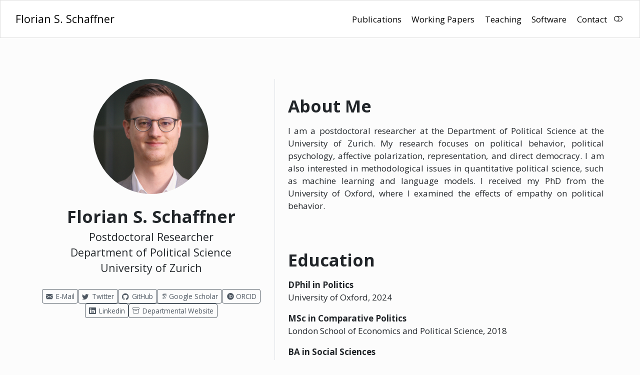

--- FILE ---
content_type: text/html;charset=UTF-8
request_url: https://florianschaffner.com/
body_size: 5031
content:
<!DOCTYPE html><html xmlns="http://www.w3.org/1999/xhtml" lang="en" xml:lang="en"><head>

<meta charset="utf-8">
<meta name="generator" content="quarto-1.6.42">

<meta name="viewport" content="width=device-width, initial-scale=1.0, user-scalable=yes">


<title>Florian S. Schaffner</title>
<style>
code{white-space: pre-wrap;}
span.smallcaps{font-variant: small-caps;}
div.columns{display: flex; gap: min(4vw, 1.5em);}
div.column{flex: auto; overflow-x: auto;}
div.hanging-indent{margin-left: 1.5em; text-indent: -1.5em;}
ul.task-list{list-style: none;}
ul.task-list li input[type="checkbox"] {
  width: 0.8em;
  margin: 0 0.8em 0.2em -1em; /* quarto-specific, see https://github.com/quarto-dev/quarto-cli/issues/4556 */ 
  vertical-align: middle;
}
</style>



<link href="./Images/schaffner_favicon.jpg" rel="icon" type="image/jpeg">




<link href="site_libs/quarto-html/tippy.css" rel="stylesheet">
<link href="site_libs/quarto-html/quarto-syntax-highlighting-2f5df379a58b258e96c21c0638c20c03.css" rel="stylesheet" class="quarto-color-scheme" id="quarto-text-highlighting-styles">
<link href="site_libs/quarto-html/quarto-syntax-highlighting-dark-b53751a350365c71b6c909e95f209ed1.css" rel="prefetch" class="quarto-color-scheme quarto-color-alternate" id="quarto-text-highlighting-styles">

<link href="site_libs/bootstrap/bootstrap-icons.css" rel="stylesheet">
<link href="site_libs/bootstrap/bootstrap-86ea41e97801fb2438db3e2737d028b9.min.css" rel="stylesheet" append-hash="true" class="quarto-color-scheme" id="quarto-bootstrap" data-mode="light">
<link href="site_libs/bootstrap/bootstrap-dark-9b90f56c180d478b39b1982cedec0b0b.min.css" rel="prefetch" append-hash="true" class="quarto-color-scheme quarto-color-alternate" id="quarto-bootstrap" data-mode="dark">
<link href="site_libs/quarto-contrib/academicons-1.9.2/all.css" rel="stylesheet">
<link href="site_libs/quarto-contrib/academicons-1.9.2/size.css" rel="stylesheet">

<style>html{ scroll-behavior: smooth; }</style>
<style>.my-justified-paragraph { text-align: justify; }</style>


<meta property="og:title" content="Florian S. Schaffner">
<meta property="og:description" content="Postdoctoral ResearcherDepartment of Political ScienceUniversity of Zurich">
<meta property="og:image" content="https://florianschaffner.com/Images/schaffner florian_1.jpg">
<meta property="og:site_name" content="Florian S. Schaffner">
<meta name="twitter:title" content="Florian S. Schaffner">
<meta name="twitter:description" content="Postdoctoral ResearcherDepartment of Political ScienceUniversity of Zurich">
<meta name="twitter:image" content="https://florianschaffner.com/Images/schaffner florian_1.jpg">
<meta name="twitter:creator" content="@FloSchaffner">
<meta name="twitter:site" content="@FloSchaffner">
<meta name="twitter:card" content="summary_large_image">
<style id="quarto-target-style">
      section:target::before {
        content: "";
        display: block;
        height: 76px;
        margin: -76px 0 0;
      }</style></head>

<body class="nav-fixed quarto-light" data-bs-offset="76" style="padding-top: 76px;">

<div id="quarto-search-results"></div>
  <header id="quarto-header" class="headroom fixed-top">
    <nav class="navbar navbar-expand-lg " data-bs-theme="dark">
      <div class="navbar-container container-fluid">
      <div class="navbar-brand-container mx-auto">
    <a class="navbar-brand" href="https://florianschaffner.com/" data-original-href="https://florianschaffner.com/">
    <span class="navbar-title">Florian S. Schaffner</span>
    </a>
  </div>
          <button class="navbar-toggler" type="button" data-bs-toggle="collapse" data-bs-target="#navbarCollapse" aria-controls="navbarCollapse" role="menu" aria-expanded="false" aria-label="Toggle navigation" onclick="if (window.quartoToggleHeadroom) { window.quartoToggleHeadroom(); }">
  <span class="navbar-toggler-icon"></span>
</button>
          <div class="collapse navbar-collapse" id="navbarCollapse">
            <ul class="navbar-nav navbar-nav-scroll ms-auto">
  <li class="nav-item">
    <a class="nav-link" href="https://florianschaffner.com/#publications" data-original-href="https://florianschaffner.com/#publications"> 
<span class="menu-text">Publications</span></a>
  </li>  
  <li class="nav-item">
    <a class="nav-link" href="https://florianschaffner.com/#working-papers" data-original-href="https://florianschaffner.com/#working-papers"> 
<span class="menu-text">Working Papers</span></a>
  </li>  
  <li class="nav-item">
    <a class="nav-link" href="https://florianschaffner.com/#teaching" data-original-href="https://florianschaffner.com/#teaching"> 
<span class="menu-text">Teaching</span></a>
  </li>  
  <li class="nav-item">
    <a class="nav-link" href="https://florianschaffner.com/#software" data-original-href="https://florianschaffner.com/#software"> 
<span class="menu-text">Software</span></a>
  </li>  
  <li class="nav-item">
    <a class="nav-link" href="https://florianschaffner.com/#contact" data-original-href="https://florianschaffner.com/#contact"> 
<span class="menu-text">Contact</span></a>
  </li>  
</ul>
          </div> <!-- /navcollapse -->
            <div class="quarto-navbar-tools">
  <a href="https://florianschaffner.com/" class="quarto-color-scheme-toggle quarto-navigation-tool px-1" onclick="window.quartoToggleColorScheme(); return false;" title="Toggle dark mode" data-original-href="https://florianschaffner.com/"><i class="bi"></i></a>
</div>
      </div> <!-- /container-fluid -->
    </nav>
</header>
<!-- content -->
<div id="quarto-content" class="quarto-container page-columns page-rows-contents page-layout-full page-navbar" style="min-height: calc(-136px + 100vh);">
<!-- sidebar -->
<!-- margin-sidebar -->
    
<!-- main -->
<main class="content column-page" id="quarto-document-content">




<div class="quarto-about-trestles column-page">
  <div class="about-entity">
    <img src="Images/schaffner florian_1.jpg" class="about-image
  round " style="height: 230px; width: 230px;">
<header id="title-block-header" class="quarto-title-block default">
<div class="quarto-title">
<h1 class="title">Florian S. Schaffner</h1>
<p class="subtitle lead">Postdoctoral Researcher<br>Department of Political Science<br>University of Zurich</p>
</div>
<div class="quarto-title-meta column-page">
  </div>
</header>
    <div class="about-links">
  <a href="mailto:schaffner@ipz.uzh.ch" class="about-link" rel="" target="" data-original-href="mailto:schaffner@ipz.uzh.ch">
    <i class="bi bi-envelope-fill"></i>
     <span class="about-link-text">E-Mail</span>
  </a>
  <a href="https://twitter.com/FloSchaffner" class="about-link" rel="" target="" data-original-href="https://twitter.com/FloSchaffner">
    <i class="bi bi-twitter"></i>
     <span class="about-link-text">Twitter</span>
  </a>
  <a href="https://github.com/fschaffner" class="about-link" rel="" target="" data-original-href="https://github.com/fschaffner">
    <i class="bi bi-github"></i>
     <span class="about-link-text">GitHub</span>
  </a>
  <a href="https://scholar.google.com/citations?user=0sevXBQAAAAJ" class="about-link" rel="" target="" data-original-href="https://scholar.google.com/citations?user=0sevXBQAAAAJ">
    <i class="bi bi-google-scholar"></i>
     <span class="about-link-text"><i class="ai  ai-google-scholar" title="" style="color:"></i> Google Scholar</span>
  </a>
  <a href="https://orcid.org/0000-0003-3352-6191" class="about-link" rel="" target="" data-original-href="https://orcid.org/0000-0003-3352-6191">
    <i class="bi bi-orcid"></i>
     <span class="about-link-text"><i class="ai  ai-orcid" title="" style="color:"></i> ORCID</span>
  </a>
  <a href="https://www.linkedin.com/in/florianschaffner" class="about-link" rel="" target="" data-original-href="https://www.linkedin.com/in/florianschaffner">
    <i class="bi bi-linkedin"></i>
     <span class="about-link-text">Linkedin</span>
  </a>
  <a href="https://www.ipz.uzh.ch/de/personen/mitarbeitende/flschaf.html" class="about-link" rel="" target="" data-original-href="https://www.ipz.uzh.ch/de/personen/mitarbeitende/flschaf.html">
    <i class="bi bi-archive"></i>
     <span class="about-link-text">Departmental Website</span>
  </a>
</div>
  </div>
  <div class="about-contents"><div id="hero-heading">
<section id="about-me" class="level1">
<h1>About Me</h1>
<div class="my-justified-paragraph">
<p>I am a postdoctoral researcher at the Department of Political Science at the University of Zurich. My research focuses on political behavior, political psychology, affective polarization, representation, and direct democracy. I am also interested in methodological issues in quantitative political science, such as machine learning and language models. I received my PhD from the University of Oxford, where I examined the effects of empathy on political behavior. <!-- Note: I should probably include political psychology and representation here to make myself more marketable --></p>
</div>
<p><br></p>
</section>
<section id="education" class="level1">
<h1>Education</h1>
<p><strong>DPhil in Politics</strong> <br> University of Oxford, 2024</p>
<p><strong>MSc in Comparative Politics</strong> <br> London School of Economics and Political Science, 2018</p>
<p><strong>BA in Social Sciences</strong> <br> University of Zurich, 2016</p>
</section>
</div></div>
</div>

<p><br></p>
<!--
<br>

# Interests

:::: {.columns}

::: {.column width="50%"}
- Comparative Politics
- Political Behavior
- Affective Polarization
- Empathy
- Representation
- Direct Democracy
:::

::: {.column width="50%"}
- Surveys
- Experiments
- Machine Learning
- Causal Inference
- Data Science
- Open Science
:::

::::

<br>
-->
<section id="publications" class="level1">
<h1>Publications</h1>
<!-- Great way of structuring publications into themes: https://www.elisavolpi.com/research and https://sites.google.com/view/ronja-sczepanski/research. Do this! -->
<!-- Silja Häusermann hat die akzeptierten Artikel auch unter "Publications" mit (forthcoming): http://siljahaeusermann.org/publications/ 

Und sie schreibt die Namen der Autoren nach dem ersten als Vorname Nachname. Ist am leserlichsten.
-->
<p><strong>Populism and governmentalism as thin-centered ideologies: Emotions and frames on social media</strong> (with Giuliano Formisano, Jörg Friedrichs, and Niklas Stoehr). <em>European Journal of Political Research</em>. First View, 1-20. 2025. <span style="text-decoration: underline; cursor: pointer;" data-bs-toggle="collapse" data-bs-target="#abstract2">Abstract</span> | <a href="https://doi.org/10.1017/S147567652510042X" target="_blank" rel="noopener noreferrer" data-original-href="https://doi.org/10.1017/S147567652510042X">PDF</a></p>
<div id="abstract2" class="collapse">
<p><em>No existing model of political rhetoric fully captures the complex interplay between the mainstream-populism divide and appealing to emotions like fear and anger. We present a new conceptualization and procedure that defines populism in relation to governmentalism, operationalizes both through communication frames, and allows for the analysis of emotions. We separate governmentalist-populist contestation from contestation between government and opposition, solving a longstanding theoretical and empirical problem. Analyzing one million tweets by politicians and their audiences, we fine-tune and employ supervised machine learning (transformer models) to classify populist and governmentalist communication. We find that populist tweets appeal more to anger and more to fear than governmentalist tweets. While we deploy our approach for tweets about Coronavirus in the UK, the procedure is transferable to other contexts and communication platforms.</em></p>
</div>
<p><strong>Moaners, Gloaters, and Bystanders: Perceived Fairness of the United Kingdom’s 2016 Referendum on the European Union</strong>. <em>Political Studies</em>. 69(2), 278–306. 2020. <span style="text-decoration: underline; cursor: pointer;" data-bs-toggle="collapse" data-bs-target="#abstract1">Abstract</span> | <a href="https://doi.org/10.1177/0032321719891845" target="_blank" rel="noopener noreferrer" data-original-href="https://doi.org/10.1177/0032321719891845">PDF</a></p>
<div id="abstract1" class="collapse">
<p><em>Referendums divide the electorate into winners, losers, and abstainers. Research has shown that these three groups tend to differ substantially in their evaluations of the fairness of a referendum. However, no study has investigated the nature and determinants of citizens’ perceptions of the fairness of a national referendum from long before until long after the vote. I address this lacuna by studying perceived fairness of the Brexit referendum using a four-wave panel dataset that tracks perceptions of fairness from before the referendum to 10 months after. The results demonstrate that winners, losers, and abstainers differ significantly in their fairness expectations and fairness evaluations after the vote and that the gap between them widened over time. Strength of identification with the referendum camps substantially moderates perceived fairness. Winners who expected to win did not expect the referendum to be conducted more fairly than winners who expected to lose.</em></p>
</div>
<!--
Formisano, Giuliano, Joerg Friedrichs, Florian S. Schaffner, and Niklas Stoehr (2025) Populism and governmentalism as thin-centered ideologies: Emotions and frames on social media. *European Journal of Political Research*. [Link to Paper](https://doi.org/10.1017/S147567652510042X)

Schaffner, Florian S. (2020) Moaners, Gloaters, and Bystanders: Perceived Fairness of the United Kingdom’s 2016 Referendum on the European Union. *Political Studies*, 69(2), 278–306. [Link to Paper](https://doi.org/10.1177/0032321719891845)
-->
<p><br></p>
</section>
<section id="working-papers" class="level1">
<h1>Working Papers</h1>
<p><strong>Comparing the Performance of Machine Learning Ensembles for Multilevel Regression and Poststratification Models</strong> (with Philipp Broniecki, Lucas Leemann, and Reto Wüest)</p>
<p><strong>Empathy and Affective Polarization After the Brexit Referendum</strong></p>
<p><strong>Parties and the People: Why Do Parties Support Direct Democracy?</strong> (with Sarah Engler and Lucas Leemann)</p>
<p><br></p>
</section>
<section id="teaching" class="level1">
<h1>Teaching</h1>
<p><strong>Direkte Demokratie in globaler Perspektive</strong> (Undergraduate), Department of Political Science, University of Zurich, Spring Semester 2026</p>
<p><strong>Natural Language Processing for Political Science</strong> (Postgraduate), Department of Political Science, University of Zurich, Spring Semester 2026</p>
<p><strong>Master’s Thesis Colloquium</strong> (Postgraduate), Department of Political Science, University of Zurich, Fall Semester 2025</p>
<p><strong>Natural Language Processing for Political Science</strong> (Postgraduate), Department of Political Science, University of Zurich, Spring Semester 2025</p>
<p><strong>Master’s Thesis Colloquium</strong> (Postgraduate), Department of Political Science, University of Zurich, Spring Semester 2025</p>
<p><strong>Political Systems and Theories I, Lectures</strong> (Undergraduate), Department of Political Science, University of Zurich, Fall Semester 2024</p>
<p><strong>Preparation for the Research Seminar Political Data Journalism</strong> (Postgraduate), Department of Political Science, University of Zurich, Fall Semester 2024</p>
<p><strong>Political Systems and Theories II, Tutorials</strong> (Undergraduate), Department of Political Science, University of Zurich, Spring Semester 2024</p>
<p><strong>Quantitative Text Analysis</strong> (Postgraduate), Department of Political Science, University of Zurich, Spring Semester 2024</p>
<p><strong>Political Systems and Theories I, Tutorials</strong> (Undergraduate), Department of Political Science, University of Zurich, Fall Semester 2023</p>
<p><strong>Political Systems and Theories II, Tutorials</strong> (Undergraduate), Department of Political Science, University of Zurich, Spring Semester 2023</p>
<p><strong>Quantitative Text Analysis</strong> (Postgraduate), Department of Political Science, University of Zurich, Spring Semester 2023</p>
<p><strong>Political Systems and Theories I, Tutorials</strong> (Undergraduate), Department of Political Science, University of Zurich, Fall Semester 2022</p>
<p><strong>Intermediate Statistics</strong> (Postgraduate), Department of Politics and International Relations, University of Oxford, Michaelmas Term 2021</p>
<p><strong>Intermediate Statistics</strong> (Postgraduate), Department of Politics and International Relations, University of Oxford, Michaelmas Term 2020</p>
<p><strong>Thesis Supervision</strong> (Undergraduate), Wadham College, University of Oxford, Trinity Term 2020</p>
<p><strong>Introduction to Statistics</strong> (Postgraduate), Faculty of Law, University of Oxford, Michaelmas Term 2019</p>
<p><br></p>
</section>
<section id="software" class="level1">
<h1>Software</h1>
<!--
[websearchr](https://github.com/fschaffner/websearchr): Access Domains and Search Popular Websites in R

[Xplorer](https://github.com/fschaffner/Xplorer): Convenient Data Exploration with see() and browse()
-->
<p><strong>autoMrP</strong>: Improving MrP with Ensemble Learning. R package, available on <a href="https://cran.r-project.org/package=autoMrP" data-original-href="https://cran.r-project.org/package=autoMrP">CRAN</a></p>
<p><strong>bodleianlibraries</strong>: Search the Bodleian Libraries Catalogue (SOLO) directly from the R console. R package, available on <a href="https://www.github.com/fschaffner/bodleianlibraries" data-original-href="https://www.github.com/fschaffner/bodleianlibraries">GitHub</a></p>
<p><strong>websearchr</strong>: Access Domains and Search Popular Websites. R package, available on <a href="https://cran.r-project.org/package=websearchr" data-original-href="https://cran.r-project.org/package=websearchr">CRAN</a></p>
<p><strong>xaringanbeamer</strong>: Beamer theme for the xaringan package. R package, available on <a href="https://www.github.com/fschaffner/xaringanbeamer" data-original-href="https://www.github.com/fschaffner/xaringanbeamer">GitHub</a></p>
<p><strong>Xplorer</strong>: Convenient Data Exploration. R package, available on <a href="https://www.github.com/fschaffner/Xplorer" data-original-href="https://www.github.com/fschaffner/Xplorer">GitHub</a></p>
<p><br></p>
</section>
<section id="contact" class="level1">
<h1>Contact</h1>
<p><strong>Dr.&nbsp;Florian Schaffner</strong> <br> Department of Political Science <br> University of Zurich <br> Affolternstrasse 56 <br> 8050 Zurich <br> Switzerland</p>
<p>Office: AFL-H-304 <br> E-mail: <a href="mailto:schaffner@ipz.uzh.ch" class="email" data-original-href="mailto:schaffner@ipz.uzh.ch">schaffner@ipz.uzh.ch</a></p>



</section>

</main> <!-- /main -->

</div> <!-- /content -->
<footer class="footer">
  <div class="nav-footer">
    <div class="nav-footer-left">
      &nbsp;
    </div>   
    <div class="nav-footer-center">
      <ul class="footer-items list-unstyled">
    <li class="nav-item">
 © Florian S. Schaffner 2025
  </li>  
</ul>
    </div>
    <div class="nav-footer-right">
      &nbsp;
    </div>
  </div>
</footer>





</body></html>

--- FILE ---
content_type: text/css; charset=UTF-8
request_url: https://florianschaffner.com/site_libs/quarto-contrib/academicons-1.9.2/all.css
body_size: 1493
content:
/*
 *  Academicons 1.9.2 by James Walsh (https://github.com/jpswalsh) and Katja Bercic (https://github.com/katjabercic)
 *  Fonts generated using FontForge - https://fontforge.org
 *  Square icons designed to be used alongside Font Awesome square icons - https://fortawesome.github.io/Font-Awesome/
 *  Licenses - Font: SIL OFL 1.1, CSS: MIT License
 */
@font-face {
    font-family: 'Academicons';
    font-style: normal;
    font-weight: 400;
    font-display: block;
    src:url('1e21o67/academicons.eot');
    src:url('1e21o67/academicons.eot') format('embedded-opentype'),
        url('1e21o67/academicons.ttf') format('truetype'),
        url('1e21o67/academicons.woff') format('woff'),
        url('1e21o67/academicons.svg') format('svg');
}
.ai {
  font-family: 'Academicons';
  font-weight: 400;
  -moz-osx-font-smoothing: grayscale;
  -webkit-font-smoothing: antialiased;
  display: inline-block;
  font-style: normal;
  font-variant: normal;
  text-rendering: auto;
  line-height: 1;
}
.ai-academia:before {
  content: "\e9af";
}
.ai-academia-square:before {
  content: "\e93d";
}
.ai-acclaim:before {
  content: "\e92e";
}
.ai-acclaim-square:before {
  content: "\e93a";
}
.ai-acm:before {
  content: "\e93c";
}
.ai-acm-square:before {
  content: "\e95d";
}
.ai-acmdl:before {
  content: "\e96a";
}
.ai-acmdl-square:before {
  content: "\e9d3";
}
.ai-ads:before {
  content: "\e9cb";
}
.ai-ads-square:before {
  content: "\e94a";
}
.ai-africarxiv:before {
  content: "\e91b";
}
.ai-africarxiv-square:before {
  content: "\e90b";
}
.ai-archive:before {
  content: "\e955";
}
.ai-archive-square:before {
  content: "\e956";
}
.ai-arxiv:before {
  content: "\e974";
}
.ai-arxiv-square:before {
  content: "\e9a6";
}
.ai-biorxiv:before {
  content: "\e9a2";
}
.ai-biorxiv-square:before {
  content: "\e98b";
}
.ai-ceur:before {
  content: "\e96d";
}
.ai-ceur-square:before {
  content: "\e92f";
}
.ai-ciencia-vitae:before {
  content: "\e912";
}
.ai-ciencia-vitae-square:before {
  content: "\e913";
}
.ai-clarivate:before {
  content: "\e924";
}
.ai-clarivate-square:before {
  content: "\e925";
}
.ai-closed-access:before {
  content: "\e942";
}
.ai-closed-access-square:before {
  content: "\e943";
}
.ai-conversation:before {
  content: "\e94c";
}
.ai-conversation-square:before {
  content: "\e915";
}
.ai-coursera:before {
  content: "\e95f";
}
.ai-coursera-square:before {
  content: "\e97f";
}
.ai-crossref:before {
  content: "\e918";
}
.ai-crossref-square:before {
  content: "\e919";
}
.ai-cv:before {
  content: "\e9a5";
}
.ai-cv-square:before {
  content: "\e90a";
}
.ai-datacite:before {
  content: "\e91c";
}
.ai-datacite-square:before {
  content: "\e91d";
}
.ai-dataverse:before {
  content: "\e9f7";
}
.ai-dataverse-square:before {
  content: "\e9e4";
}
.ai-dblp:before {
  content: "\e94f";
}
.ai-dblp-square:before {
  content: "\e93f";
}
.ai-depsy:before {
  content: "\e97a";
}
.ai-depsy-square:before {
  content: "\e94b";
}
.ai-doi:before {
  content: "\e97e";
}
.ai-doi-square:before {
  content: "\e98f";
}
.ai-dryad:before {
  content: "\e97c";
}
.ai-dryad-square:before {
  content: "\e98c";
}
.ai-elsevier:before {
  content: "\e961";
}
.ai-elsevier-square:before {
  content: "\e910";
}
.ai-figshare:before {
  content: "\e981";
}
.ai-figshare-square:before {
  content: "\e9e7";
}
.ai-google-scholar:before {
  content: "\e9d4";
}
.ai-google-scholar-square:before {
  content: "\e9f9";
}
.ai-hal:before {
  content: "\e92c";
}
.ai-hal-square:before {
  content: "\e92d";
}
.ai-hypothesis:before {
  content: "\e95a";
}
.ai-hypothesis-square:before {
  content: "\e95b";
}
.ai-ideas-repec:before {
  content: "\e9ed";
}
.ai-ideas-repec-square:before {
  content: "\e9f8";
}
.ai-ieee:before {
  content: "\e929";
}
.ai-ieee-square:before {
  content: "\e9b9";
}
.ai-impactstory:before {
  content: "\e9cf";
}
.ai-impactstory-square:before {
  content: "\e9aa";
}
.ai-inaturalist:before {
  content: "\e900";
}
.ai-inaturalist-square:before {
  content: "\e901";
}
.ai-inpn:before {
  content: "\e902";
}
.ai-inpn-square:before {
  content: "\e903";
}
.ai-inspire:before {
  content: "\e9e9";
}
.ai-inspire-square:before {
  content: "\e9fe";
}
.ai-isidore:before {
  content: "\e936";
}
.ai-isidore-square:before {
  content: "\e954";
}
.ai-jstor:before {
  content: "\e938";
}
.ai-jstor-square:before {
  content: "\e944";
}
.ai-lattes:before {
  content: "\e9b3";
}
.ai-lattes-square:before {
  content: "\e99c";
}
.ai-mathoverflow:before {
  content: "\e9f6";
}
.ai-mathoverflow-square:before {
  content: "\e97b";
}
.ai-mendeley:before {
  content: "\e9f0";
}
.ai-mendeley-square:before {
  content: "\e9f3";
}
.ai-moodle:before {
  content: "\e907";
}
.ai-moodle-square:before {
  content: "\e908";
}
.ai-mtmt:before {
  content: "\e950";
}
.ai-mtmt-square:before {
  content: "\e951";
}
.ai-nakala:before {
  content: "\e940";
}
.ai-nakala-square:before {
  content: "\e941";
}
.ai-obp:before {
  content: "\e92a";
}
.ai-obp-square:before {
  content: "\e92b";
}
.ai-open-access:before {
  content: "\e939";
}
.ai-open-access-square:before {
  content: "\e9f4";
}
.ai-open-data:before {
  content: "\e966";
}
.ai-open-data-square:before {
  content: "\e967";
}
.ai-open-materials:before {
  content: "\e968";
}
.ai-open-materials-square:before {
  content: "\e969";
}
.ai-openedition:before {
  content: "\e946";
}
.ai-openedition-square:before {
  content: "\e947";
}
.ai-orcid:before {
  content: "\e9d9";
}
.ai-orcid-square:before {
  content: "\e9c3";
}
.ai-osf:before {
  content: "\e9ef";
}
.ai-osf-square:before {
  content: "\e931";
}
.ai-overleaf:before {
  content: "\e914";
}
.ai-overleaf-square:before {
  content: "\e98d";
}
.ai-philpapers:before {
  content: "\e98a";
}
.ai-philpapers-square:before {
  content: "\e96f";
}
.ai-piazza:before {
  content: "\e99a";
}
.ai-piazza-square:before {
  content: "\e90c";
}
.ai-preregistered:before {
  content: "\e906";
}
.ai-preregistered-square:before {
  content: "\e96b";
}
.ai-protocols:before {
  content: "\e952";
}
.ai-protocols-square:before {
  content: "\e953";
}
.ai-psyarxiv:before {
  content: "\e90e";
}
.ai-psyarxiv-square:before {
  content: "\e90f";
}
.ai-publons:before {
  content: "\e937";
}
.ai-publons-square:before {
  content: "\e94e";
}
.ai-pubmed:before {
  content: "\e99f";
}
.ai-pubmed-square:before {
  content: "\e97d";
}
.ai-pubpeer:before {
  content: "\e922";
}
.ai-pubpeer-square:before {
  content: "\e923";
}
.ai-researcherid:before {
  content: "\e91a";
}
.ai-researcherid-square:before {
  content: "\e95c";
}
.ai-researchgate:before {
  content: "\e95e";
}
.ai-researchgate-square:before {
  content: "\e99e";
}
.ai-ror:before {
  content: "\e948";
}
.ai-ror-square:before {
  content: "\e949";
}
.ai-sci-hub:before {
  content: "\e959";
}
.ai-sci-hub-square:before {
  content: "\e905";
}
.ai-scirate:before {
  content: "\e98e";
}
.ai-scirate-square:before {
  content: "\e99d";
}
.ai-scopus:before {
  content: "\e91e";
}
.ai-scopus-square:before {
  content: "\e91f";
}
.ai-semantic-scholar:before {
  content: "\e96e";
}
.ai-semantic-scholar-square:before {
  content: "\e96c";
}
.ai-springer:before {
  content: "\e928";
}
.ai-springer-square:before {
  content: "\e99b";
}
.ai-ssrn:before {
  content: "\e916";
}
.ai-ssrn-square:before {
  content: "\e917";
}
.ai-stackoverflow:before {
  content: "\e920";
}
.ai-stackoverflow-square:before {
  content: "\e921";
}
.ai-zenodo:before {
  content: "\e911";
}
.ai-zotero:before {
  content: "\e962";
}
.ai-zotero-square:before {
  content: "\e932";
}
/*  Duplication of the FontAwesome style classes using 'ai' in place of 'fa'. */
.ai-lg {
  font-size: 1.33333em;
  line-height: 0.75em;
  vertical-align: -.0667em;
}
.ai-xs {
  font-size: .75em;
}
.ai-sm {
  font-size: .875em;
}

.ai-1x {
  font-size: 1em;
}
.ai-2x {
  font-size: 2em;
}
.ai-3x {
  font-size: 3em;
}
.ai-4x {
  font-size: 4em;
}
.ai-5x {
  font-size: 5em;
}
.ai-6x {
  font-size: 6em;
}
.ai-7x {
  font-size: 7em;
}
.ai-8x {
  font-size: 8em;
}
.ai-9x {
  font-size: 9em;
}
.ai-10x {
  font-size: 10em;
}

.ai-fw {
  text-align: center;
  width: 1.25em;
}

.ai-ul {
  list-style-type: none;
  margin-left: 2.5em;
  padding-left: 0;
}
.ai-ul > li {
    position: relative;
}
.ai-li {
  left: -2em;
  position: absolute;
  text-align: center;
  width: 2em;
  line-height: inherit;
}

.ai-border {
border: solid 0.08em #eee;
border-radius: .1em;
  padding: .2em .25em .15em;
}

.ai-pull-left {
  float: left;
}
.ai-pull-right {
  float: right;
}
.ai.ai-pull-left {
  margin-right: .3em;
}
.ai.ai-pull-right {
  margin-right: .3em;
}

.ai-stack {
  display: inline-block;
  height: 2em;
  line-height: 2em;
  position: relative;
  vertical-align: middle;
  width: 2.5em;
}
.ai-stack-1x,
.ai-stack-2x {
  left: 0;
  position: absolute;
  text-align: center;
  width: 100%;
}
.ai-stack-1x {
  line-height: inherit;
}
.ai-stack-2x {
  font-size: 2em;
}
.ai-inverse {
  color: #fff;
}
